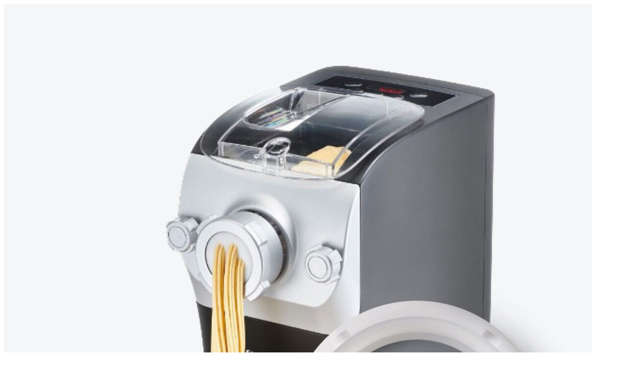

--- FILE ---
content_type: text/html; charset=UTF-8
request_url: https://www.capo12.com/it/categoria-prodotto/accessori/anello-di-riduzione/?wc-api=PIXELOBJECT_QV&product=18466&width=1000&height=auto&ajax=true
body_size: 1105
content:
				 <div class="po-qv-content">
			 		<div class="po-qv-images">
									 			<div class="po-qv-slider">
			 				<div><img width="1200" height="1200" src="https://www.capo12.com/wp-content/uploads/2019/07/006-anello__silvercrest__-1200x1200.jpg" class="attachment-woocommerce_single wp-post-image" alt="" title="006-anello__silvercrest__" data-original="https://www.capo12.com/wp-content/uploads/2019/07/006-anello__silvercrest__-1200x1200.jpg" data-srcset="https://www.capo12.com/wp-content/uploads/2019/07/006-anello__silvercrest__-1200x1200.jpg 1200w, https://www.capo12.com/wp-content/uploads/2019/07/006-anello__silvercrest__-800x800.jpg 800w, https://www.capo12.com/wp-content/uploads/2019/07/006-anello__silvercrest__-768x768.jpg 768w, https://www.capo12.com/wp-content/uploads/2019/07/006-anello__silvercrest__-100x100.jpg 100w" /></div>			 				<div><img width="1200" height="1200" src="https://www.capo12.com/wp-content/uploads/2019/07/006-anello_klarstein_-1200x1200.jpg" class="attachment-woocommerce_single lazy" alt="006-anello_klarstein_" title="006-anello_klarstein_" data-original="https://www.capo12.com/wp-content/uploads/2019/07/006-anello_klarstein_-1200x1200.jpg" data-srcset="https://www.capo12.com/wp-content/uploads/2019/07/006-anello_klarstein_.jpg 1200w, https://www.capo12.com/wp-content/uploads/2019/07/006-anello_klarstein_-768x768.jpg 768w, https://www.capo12.com/wp-content/uploads/2019/07/006-anello_klarstein_-800x800.jpg 800w, https://www.capo12.com/wp-content/uploads/2019/07/006-anello_klarstein_-100x100.jpg 100w, https://www.capo12.com/wp-content/uploads/2019/07/006-anello_klarstein_-60x60.jpg 60w, https://www.capo12.com/wp-content/uploads/2019/07/006-anello_klarstein_-90x90.jpg 90w" /></div><div><img width="1200" height="1200" src="https://www.capo12.com/wp-content/uploads/2019/07/006-anello__silvercrest-1200x1200.jpg" class="attachment-woocommerce_single lazy" alt="006-anello__silvercrest" title="006-anello__silvercrest" data-original="https://www.capo12.com/wp-content/uploads/2019/07/006-anello__silvercrest-1200x1200.jpg" data-srcset="https://www.capo12.com/wp-content/uploads/2019/07/006-anello__silvercrest.jpg 1200w, https://www.capo12.com/wp-content/uploads/2019/07/006-anello__silvercrest-800x800.jpg 800w, https://www.capo12.com/wp-content/uploads/2019/07/006-anello__silvercrest-768x768.jpg 768w, https://www.capo12.com/wp-content/uploads/2019/07/006-anello__silvercrest-100x100.jpg 100w" /></div><div><img width="1200" height="1200" src="https://www.capo12.com/wp-content/uploads/2019/07/006-anello_silvercrest_-1-1200x1200.jpg" class="attachment-woocommerce_single lazy" alt="006-anello_silvercrest_" title="006-anello_silvercrest_" data-original="https://www.capo12.com/wp-content/uploads/2019/07/006-anello_silvercrest_-1-1200x1200.jpg" data-srcset="https://www.capo12.com/wp-content/uploads/2019/07/006-anello_silvercrest_-1.jpg 1200w, https://www.capo12.com/wp-content/uploads/2019/07/006-anello_silvercrest_-1-800x800.jpg 800w, https://www.capo12.com/wp-content/uploads/2019/07/006-anello_silvercrest_-1-768x768.jpg 768w, https://www.capo12.com/wp-content/uploads/2019/07/006-anello_silvercrest_-1-100x100.jpg 100w" /></div>			 			</div>
			 		</div>
			 		<div class="po-qv-summary">
			 			<h1 itemprop="name" class="product_title entry-title">N°006 ANELLO DI RIDUZIONE per SilverCrest Lidl e Pastamania Klarstein</h1>
			 			<div class="po-qv-content-bottom">
			 				<div class="po-qv-content-bottom-inner">
								<p class="price"><span class="woocommerce-Price-amount amount"><span class="woocommerce-Price-currencySymbol">&euro;</span>22,95</span></p>
								<div class="po-qv-description">
				 					<div class="woocommerce-product-details__short-description">
	<p><strong class="bold" style="color: #f26756">ATTENZIONE: l&#8217;anello in vendita è possibile utilizzarlo solo con il modello di macchina visibile in foto.</strong></p>
<p>L&#8217;anello di riduzione è un accessorio indispensabile per poter utilizzare le nostre trafile, sia in bronzo che in pom, con diversi robot da cucina.<br />
L&#8217;anello N°006 è necessario per utilizzare le nostre trafile con la macchina per la pasta SilverCrest della Lidl e con la Pastamania di Klarstein</p>
</div>
																	</div>
			 					<div class="po-qv-buttons">
			 						<p class="stock in-stock">Solo 13 pezzi disponibili</p>

	
	<form class="cart" method="post" enctype='multipart/form-data'>
			<div class="quantity">
		<input type="number" id="quantity_697646ceeef50" class="input-text qty text" step="1" min="1" max="13" name="quantity" value="1" title="Qty" size="4" pattern="[0-9]*" inputmode="numeric" />
	</div>
	
		<a href="/it/categoria-prodotto/accessori/anello-di-riduzione/?wc-api=PIXELOBJECT_QV&#038;product=18466&#038;width=1000&#038;height=auto&#038;ajax=true&#038;add-to-cart=18466" rel="nofollow" data-product_id="18466" data-product_sku="006" data-quantity="1" class="po-button-block button add_to_cart_button product_type_simple"><ul class="po-loader"><li></li><li></li><li></li></ul><span>Aggiungi al carrello</span></a>	 	<div class="po-clear"></div>
			</form>

	
									<div class="po-clear"></div>
			 						<a class="po-button-outline po-qv-detail-button" href="https://www.capo12.com/it/prodotto/n006-anello-di-riduzione-per-silvercrest-lidl/">Full Details</a>
								</div>
			 				</div>
			 			</div>

			 		</div>
			 		<div class="po-clear"></div>
			 	</div>
				 